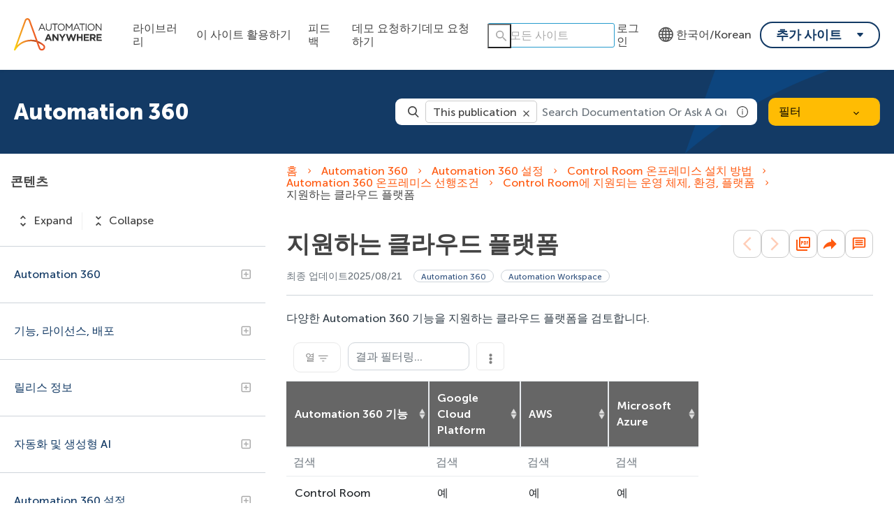

--- FILE ---
content_type: image/svg+xml
request_url: https://cdn.zoominsoftware.io/automationanywhere/public/assets/img/upsidedown-blue-triangle.svg?0d26d2f40f6c9a6af370
body_size: 784
content:
<?xml version="1.0" encoding="UTF-8"?>
<svg width="9px" height="6px" viewBox="0 0 9 6" version="1.1" xmlns="http://www.w3.org/2000/svg" xmlns:xlink="http://www.w3.org/1999/xlink">
	<g id="UI" stroke="none" stroke-width="1" fill="none" fill-rule="evenodd">
		<g id="UI-" transform="translate(-1390.000000, -47.000000)" fill="#133a65" fill-rule="nonzero">
			<g id="Group-12" transform="translate(1093.950000, 32.000000)">
				<path d="M299.99,20.355 L296.39,16.2435 C295.97,15.7598 296.31,14.9999998 296.95,14.9999998 L304.15,14.9999998 C304.29,14.9999 304.43,15.0413 304.56,15.1194 C304.68,15.1974 304.77,15.3087 304.83,15.44 C304.89,15.5713 304.91,15.717 304.89,15.8596 C304.87,16.0023 304.81,16.1358 304.71,16.2443 L301.12,20.3543 C301.05,20.4348 300.96,20.4994 300.86,20.5436 C300.76,20.5878 300.66,20.6107 300.55,20.6107 C300.44,20.6107 300.34,20.5878 300.24,20.5436 C300.14,20.4994 300.06,20.4348 299.99,20.3543 L299.99,20.355 Z" id="Path">
				</path>
			</g>
		</g>
	</g>
</svg>
